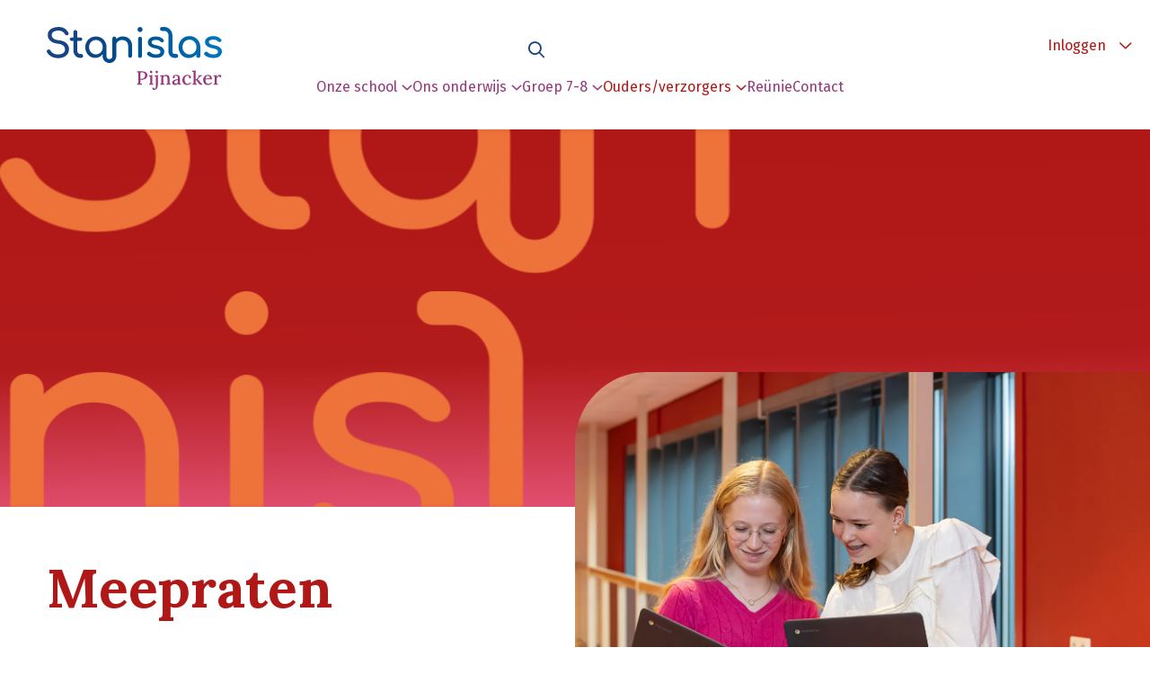

--- FILE ---
content_type: text/html; charset=UTF-8
request_url: https://www.stanislaspijnacker.nl/ouders-verzorgers/meepraten
body_size: 7629
content:

<!DOCTYPE html>
<html lang="NL">
<head>
    <title>Meepraten | Stanislas Pijnacker</title>
    <base href="https://www.stanislaspijnacker.nl/"/>

    <link rel="shortcut icon" href="https://www.stanislaspijnacker.nl/bestanden/favicon.ico" />
<link rel="apple-touch-icon" sizes="96x96" href="https://www.stanislaspijnacker.nl/lcms2/RESIZE/w96-h96/bestanden/Path_49.png" />
<link rel="apple-touch-icon" sizes="180x180" href="https://www.stanislaspijnacker.nl/lcms2/RESIZE/w180-h180/bestanden/Path_49.png" />
<link rel="apple-touch-icon" sizes="192x192" href="https://www.stanislaspijnacker.nl/lcms2/RESIZE/w192-h192/bestanden/Path_49.png" />
<link rel="icon" sizes="16x16" type="image/png" href="https://www.stanislaspijnacker.nl/lcms2/RESIZE/w16-h16/bestanden/Path_49.png" />
<link rel="icon" sizes="32x32" type="image/png" href="https://www.stanislaspijnacker.nl/lcms2/RESIZE/w32-h32/bestanden/Path_49.png" />
<link rel="icon" sizes="96x96" type="image/png" href="https://www.stanislaspijnacker.nl/lcms2/RESIZE/w96-h96/bestanden/Path_49.png" />
<link rel="icon" sizes="128x128" type="image/png" href="https://www.stanislaspijnacker.nl/lcms2/RESIZE/w128-h128/bestanden/Path_49.png" />
<link rel="icon" sizes="196x196" type="image/png" href="https://www.stanislaspijnacker.nl/lcms2/RESIZE/w196-h196/bestanden/Path_49.png" />
<meta name="application-name" content="Stanislas Pijnacker" />
<meta name="msapplication-TileColor" content="#ffffff" />
<meta name="msapplication-TileImage" content="https://www.stanislaspijnacker.nl/lcms2/RESIZE/w144-h144/bestanden/Path_49.png" />
<meta name="msapplication-square70x70logo" content="https://www.stanislaspijnacker.nl/lcms2/RESIZE/w70-h70/bestanden/Path_49.png" />
<meta name="msapplication-square150x150logo" content="https://www.stanislaspijnacker.nl/lcms2/RESIZE/w150-h150/bestanden/Path_49.png" />
<meta name="msapplication-wide310x150logo" content="https://www.stanislaspijnacker.nl/lcms2/RESIZE/w310-h150-c150x310/bestanden/Path_49.png" />
<meta name="msapplication-square310x310logo" content="https://www.stanislaspijnacker.nl/lcms2/RESIZE/w310-h310/bestanden/Path_49.png" />

    <script async src="https://code.jquery.com/jquery-3.5.1.min.js" integrity="sha256-9/aliU8dGd2tb6OSsuzixeV4y/faTqgFtohetphbbj0=" crossorigin="anonymous"></script>
    <script>document.querySelector("script[src*='/jquery-']").addEventListener('error', function(){let backup=document.createElement('script');backup.src='templates/main/stanislaspijnacker/js/jquery-3.5.1.min.js';document.getElementsByTagName('head')[0].appendChild(backup)})</script>

    
        <script type="application/javascript">
        var pluginJs = {}
        // Load normal scripts
        function loadScripts() {loadScript("bestanden/cache/client/files/js.e4a1f35dbeed712d0b77a26d04f28988.js");loadScript("bestanden/cache/client/files/js.d8ac4ae2a498041cf4248603a24504ec.js");loadScript("bestanden/cache/client/files/js.3eab5bf3ce8431ea613306c8ffe699f5.js");loadScript("bestanden/cache/client/files/js.ab1a5c3c54da46733ab5382be9e49c26.js");loadScript("bestanden/cache/client/files/js.f249ce5ad5a5327fcd1a3d49020b7c5f.js");loadScript("bestanden/cache/client/files/js.41d51eaf894c1bc670dc7364fa8677f4.js");loadScript("bestanden/cache/client/files/js.bf12cfedbe6cc18f479d126576cc7e6e.js");}    
        var loadedPlugins=[];function loadPlugin(pluginName){if((pluginName in loadedPlugins)){return loadedPlugins[pluginName]}
var promises=[];if((pluginName in pluginJs)){var script;pluginJs[pluginName].forEach(function(plugin){var dfd=$.Deferred();promises.push(dfd);script=document.createElement('script');script.src=plugin.path;script.onload=dfd.resolve;script.onerror=dfd.reject;document.body.appendChild(script)})}
if((pluginName in pluginCss)){var link;pluginCss[pluginName].forEach(function(plugin){var dfd=$.Deferred();promises.push(dfd);link=document.createElement('link');link.rel='stylesheet';link.type='text/css';link.media=plugin.media;link.href=plugin.path;link.onload=dfd.resolve;link.onerror=dfd.reject;document.head.appendChild(link)})}
loadedPlugins[pluginName]=$.when.apply($,promises);return loadedPlugins[pluginName]}
function loadScript(url){var script=document.createElement('script');script.async=!1;script.defer=!0;script.src=url;script.type="text/javascript";document.body.appendChild(script)}
document.addEventListener("DOMContentLoaded",function(){if(window.jQuery){loadScripts()}else{var jQSel="script[src*='/jquery-']";var firstTry=document.querySelector(jQSel);firstTry.onload=loadScripts;firstTry.onerror=function(){var secondTry=document.querySelectorAll(jQSel)[1];secondTry.onload=loadScripts}}
XMLHttpRequest.prototype._open=XMLHttpRequest.prototype.open;XMLHttpRequest.prototype.open=function(method,url,async,user,password){var isUrlRelative=url.indexOf('http://')===-1&&url.indexOf('https://')===-1;var ownWebsiteUrl=(document.querySelector('base')||{href:''}).href;var baseUrl=isUrlRelative===!0&&ownWebsiteUrl!==''?ownWebsiteUrl:undefined;var doAppend=baseUrl!==undefined||url.indexOf(ownWebsiteUrl)===1;if(doAppend===!0){var urlObject=new URL(url,baseUrl);if(urlObject.searchParams.has('lang')===!1||urlObject.searchParams.get('lang')===''){let language=document.documentElement.lang;urlObject.searchParams.append('lang',language)}
url=urlObject.toString()}
this._open(method,url,async,user,password)};window.onerror=function(message,source,lineno,colno,error){var xhttp=new XMLHttpRequest();xhttp.open("POST",window.location.href,!0);xhttp.setRequestHeader("Content-Type","application/x-www-form-urlencoded");var post="type=javascript&log_client_error=true&msg="+error+":"+lineno+":"+colno+".Source:"+source+".MSG:"+message;xhttp.send(post)};loadScript('lcms2/client/helpers.js')},{once:!0});document.addEventListener("click",function(event){var popupTriggerEl=event.target.closest('[data-lcms-popup]');if(popupTriggerEl===null){return}
let blockKey=popupTriggerEl.getAttribute('data-lcms-popup');let language=document.documentElement.lang;let apiUrl='lcms2/api/v1/';let lcmsMeta=document.querySelector('meta[name="lcms"]');if(lcmsMeta!==null&&lcmsMeta.hasAttribute('data-api-url')){apiUrl=lcmsMeta.getAttribute('data-api-url')}
let url=apiUrl+'getblockhtml?blockKey='+blockKey+'&lang='+language+'&includeAssets=true';let dataAttributes=Object.assign({},popupTriggerEl.dataset);delete dataAttributes.lcmsPopup;for(var dataKey in dataAttributes){url+='&'+dataKey+'='+encodeURIComponent(dataAttributes[dataKey])}
var instance=$.fancybox.open({type:'html',touch:!1,slideClass:"lcms-popup-slide",baseClass:"lcms-popup-base"});instance.showLoading();$.ajax(url).then(function(result){var filter=$.Deferred();if(result.ok===!0&&result.html!==''&&result.html!==undefined){filter.resolve(result.html)}else{filter.reject(result)}
return filter.promise()}).then(function(html){instance.setContent(instance.slides[instance.currIndex],'<div>'+html+'</div>')}).fail(function(result){instance.setContent(instance.slides[instance.currIndex],'De inhoud kon helaas niet geladen worden.');console.error(result)})})
        </script>
<link rel="preconnect" href="https://fonts.gstatic.com" crossorigin>
<link rel="preload" as="style" href="https://fonts.googleapis.com/css2?family=Lora:wght@400;700" />
<link rel="stylesheet" href="https://fonts.googleapis.com/css2?family=Lora:wght@400;700" media="print" onload="this.media='all'">
<link rel="preload" as="style" href="https://fonts.googleapis.com/css2?family=Fira+Sans:wght@400;700" />
<link rel="stylesheet" href="https://fonts.googleapis.com/css2?family=Fira+Sans:wght@400;700" media="print" onload="this.media='all'">

        <meta http-equiv="X-UA-Compatible" content="IE=edge" />
        
                    <meta name="viewport" content="width=device-width, initial-scale=1.0" />
        
        <meta http-equiv="Content-Type" content="text/html; charset=utf-8"/>
        <meta http-equiv="content-language" content="NL"/>
        <meta name="title" content="Meepraten"/>
        <meta name="description" content="-" lang="NL"/>
                            <meta name="theme-color" content="#ffffff" />
            <meta name="apple-mobile-web-app-status-bar" content="#ffffff" />
                         <meta name="rating" content="general"/>
        <meta name="copyright" content="Copyright 2026. Alle Rechten Voorbehouden."/>
        <meta name="author" content="Stanislas Pijnacker"/>
        <meta name="generator" content="LCMS V2"/>


                    <link rel="canonical" href="https://www.stanislaspijnacker.nl/ouders-verzorgers/meepraten"/>
        
        
                      <!-- Facebook, LinkedIn -->
            <meta property="og:type" content="website" />
            <meta property="og:title" content="Meepraten" />
                            <meta property="og:description" content="-" />
                        <meta property="og:url" content="https://www.stanislaspijnacker.nl/ouders-verzorgers/meepraten" />
                        <!-- Twitter -->
            <meta name="twitter:card" content="summary" />
            <meta name="twitter:title" content="Meepraten" />
                            <meta name="twitter:description" content="-" />
                        <meta name="twitter:site" content="https://www.stanislaspijnacker.nl/ouders-verzorgers/meepraten" />
            <link rel="preload" as="style" href="bestanden/cache/client/files/css.8034bfecec5a22405594d89508f337d2.css"  />
<link rel="stylesheet" href="bestanden/cache/client/files/css.8034bfecec5a22405594d89508f337d2.css" type="text/css" media="screen" >

<style>.header{padding: 30px 0px}@media (max-width: 991px){.header{padding: 15px 0px}}.header #header_top_2{display: flex;justify-content: end;align-items: end;flex-direction: column}.header #header_top_2 .search-field{--border-color: transparent}.header #header_top_2 .search-field:hover{--border-color: #e5e5e5}.header #header_top_2 .search-field button{color: #194282}.header #header_top_2 .search-field button:hover,.header #header_top_2 .search-field button:focus{background-color: #194282;color: #fff}@media (max-width: 991px){.header #header_top_2{align-items: center}}.header #header_top_2 .menu-general > ul > li.is-parent > ul{background-color: #194282}.header #header_top_2 .menu-general{--color: #95377a;--font-size: 16px;--font-weight: 400;--line-height: 24px;--text-transform: none;--padding: 5px 0;--spacing-between: 40px;--hover-background-color: transparent;--hover-color: #af1816;--mobile-color: #194282;--mobile-font-size: 14px;--mobile-font-weight: 400;--mobile-line-height: 21px;--mobile-padding: 12px 10px}.header #header_top_2 .menu-hamburger{display: none}.header #header_top_2 .menu-hamburger span{display: none}@media (max-width: 991px){.header #header_top_2 .menu-general{display: none}.header #header_top_2 .menu-hamburger{display: block;background: #fbb900;color: #95377a;width: 49px;height: 35px;text-align: center;border-radius: 23px;padding: 7px}.header #header_top_2 .menu-hamburger i{font-size: 22px;font-weight: bold}}/*# sourceMappingURL=https://www.stanislaspijnacker.nl/bestanden/cache/client/files/header.less.a3e023dda2649b8c827cccba00e3df74.map */.footer{background: linear-gradient(90deg, #194282 0%, #105598 62.45%, #0075be 100%);padding: 100px 0px;color: #fff;border-top-right-radius: 240px;position: relative;z-index: 1111}.footer .content-block img{margin-right: 15px}@media (max-width: 991px){.footer{border-top-right-radius: 180px}.footer .content-block{margin-bottom: 40px}}.footer h5{padding-top: 15px;color: #fff;font-weight: 400;font-size: 20px;font-family: 'Fira Sans', sans-serif;margin-bottom: 20px}.footer a{color: #fff}/*# sourceMappingURL=https://www.stanislaspijnacker.nl/bestanden/cache/client/files/footer.less.900a21d64bfcb6d677b2f82f8df0ee20.map */</style><script type="application/javascript">var pluginCss = {};</script><!-- Global site tag (gtag.js) -->
<script async src="https://www.googletagmanager.com/gtag/js?id=G-B2Z9VLMDCS"></script>
<script>
    window.dataLayer = window.dataLayer || [];
    function gtag(){dataLayer.push(arguments);}
    gtag('js', new Date());
    
    gtag('config', 'G-B2Z9VLMDCS', {"anonymize_ip":true});
    
</script><script>
    
    
</script>

</head>
<body class="rood">


<main class="page-wrapper">

    <!--sphider_noindex-->
<header>
    <div class="header">
        <div class="container"><div class="row"><div id="header_top_1" class="col-md-3 col-sm-3 col-xs-8"><div class="company-logo "><a href="https://www.stanislaspijnacker.nl" title="Stanislas Pijnacker"><img src="https://www.stanislaspijnacker.nl/bestanden/Stanislas_Pijnacker_.svg?1696932518=" class="img-responsive" alt="Stanislas Pijnacker" fetchpriority="high" style="max-height: 70px;" width="195" height="70" /></a></div></div><div id="header_top_2" class="col-md-8 col-sm-9 col-xs-4">
<div class="search-field  hidden-sm hidden-xs">

    <form action="zoekresultaten" method="get">
        <input type="text" name="zoekopdracht" value="" placeholder="">
        <button type="submit"><i class="far fa-search"></i></button>
    </form>

</div>
<nav class="menu-general">
    <ul class="list-group nav list-unstyled"><li class="eerste first isparent is-parent" ><a href="onze-school/dichtbij" title="Onze school">Onze school</a><ul><li class="eerste first" ><a href="onze-school/dichtbij" title="Dichtbij">Dichtbij</a></li><li ><a href="onze-school/organisatie" title="Organisatie">Organisatie</a></li><li ><a href="onze-school/werken-bij" title="Werken bij">Werken bij</a></li><li class="laatste last" ><a href="onze-school/verbouwing" title="Verbouwing">Verbouwing</a></li></ul></li><li class="isparent is-parent" ><a href="ons-onderwijs/onderwijsaanbod" title="Ons onderwijs">Ons onderwijs</a><ul><li class="eerste first" ><a href="ons-onderwijs/onderwijsaanbod" title="Onderwijsaanbod">Onderwijsaanbod</a></li><li ><a href="ons-onderwijs/stanislas-in-de-praktijk" title="Stanislas in de praktijk">Stanislas in de praktijk</a></li><li ><a href="ons-onderwijs/myflex" title="MyFlex">MyFlex</a></li><li ><a href="ons-onderwijs/profielen-in-de-bovenbouw" title="Profielen in de bovenbouw">Profielen in de bovenbouw</a></li><li ><a href="ons-onderwijs/extra-aanbod-" title="Extra aanbod ">Extra aanbod </a></li><li ><a href="ons-onderwijs/begeleiding-en-ondersteuning-" title="Begeleiding en ondersteuning ">Begeleiding en ondersteuning </a></li><li class="laatste last" ><a href="ons-onderwijs/rooster-en-lestijden" title="Rooster en lestijden">Rooster en lestijden</a></li></ul></li><li class="isparent is-parent" ><a href="groep-7-8/zit-je-in-groep-7-8" title="Groep 7-8">Groep 7-8</a><ul><li class="eerste first" ><a href="groep-7-8/zit-je-in-groep-7-8" title="Zit je in groep 7/8? ">Zit je in groep 7/8? </a></li><li ><a href="groep-7-8/extra-uitdaging-op-het-vwo" title="Extra uitdaging op het vwo">Extra uitdaging op het vwo</a></li><li ><a href="groep-7-8/bezoek-onze-school" title="Bezoek onze school">Bezoek onze school</a></li><li ><a href="groep-7-8/veelgestelde-vragen" title="Veelgestelde vragen">Veelgestelde vragen</a></li><li ><a href="groep-7-8/meld-je-aan" title="Meld je aan">Meld je aan</a></li><li ><a href="groep-7-8/naar-de-brugklas" title="Naar de brugklas">Naar de brugklas</a></li><li class="laatste last" ><a href="groep-7-8/informatie-en-filmpjes" title="Informatie en filmpjes">Informatie en filmpjes</a></li></ul></li><li class="isparent is-parent active actief is-active actiefparent active-parent" ><a href="ouders-verzorgers/oudercontact" title="Ouders/verzorgers">Ouders/verzorgers</a><ul><li class="eerste first" ><a href="ouders-verzorgers/oudercontact" title="Oudercontact">Oudercontact</a></li><li ><a href="ouders-verzorgers/agenda" title="Agenda">Agenda</a></li><li ><a href="ouders-verzorgers/schoolvakanties" title="Schoolvakanties">Schoolvakanties</a></li><li ><a href="ouders-verzorgers/ziekte-en-afwezigheid" title="Ziekte en afwezigheid">Ziekte en afwezigheid</a></li><li class="active actief is-active" ><a href="ouders-verzorgers/meepraten" title="Meepraten">Meepraten</a></li><li ><a href="ouders-verzorgers/schoolkosten-en-verzekeringen" title="Schoolkosten en verzekeringen">Schoolkosten en verzekeringen</a></li><li ><a href="ouders-verzorgers/instroom-klas-2-en-hoger" title="Instroom klas 2 en hoger">Instroom klas 2 en hoger</a></li><li class="laatste last" ><a href="ouders-verzorgers/documenten-en-downloads" title="Documenten en downloads">Documenten en downloads</a></li></ul></li><li ><a href="onze-school/reunie" title="Re&uuml;nie">Re&uuml;nie</a></li><li ><a href="contact" title="Contact">Contact</a></li><li class="laatste last isparent is-parent  hidden-md hidden-lg" ><a href="inloggen" title="Inloggen">Inloggen</a><ul><li class="eerste first" ><a href="https://login.microsoftonline.com/" target="1" title="office 365">office 365</a></li><li ><a href="https://accounts.magister.net/account/login?sessionId=83714f91371a46c29839c9211c6c09a9&amp;returnUrl=%2Fconnect%2Fauthorize%2Fcallback%3Fclient_id%3DM6-stanislas.magister.net%26redirect_uri%3Dhttps%253A%252F%252Fstanislas.magister.net%252Foidc%252Fredirect_callback.html%26response_type%3Did_token%2520token%26scope%3Dopenid%2520profile%2520opp.read%2520opp.manage%2520attendance.overview%2520attendance.administration%2520calendar.ical.user%2520calendar.to-do.user%2520grades.read%2520grades.manage%2520oso.administration%2520registration.admin%26state%3De09efa3ebf3a431ba472b79d14507d94%26nonce%3D24fb8f358ed64afb95cfab2712b5b2c9%26acr_values%3Dtenant%253Astanislas.magister.net%26X-Correlation-ID%3Dwxgmvaj138uz" target="1" title="magister">magister</a></li><li class="laatste last" ><a href="https://www.stanislascollege.nl/het-stanislascollege/software/" target="1" title="software">software</a></li></ul></li></ul></nav>
<div id="" class="overlay-block js-overlay-template" style="display: none;">
    <div class="overlay-block__top">
        <div class="container">
            <div class="row helper-no-gutters">
                <div class="col-xs-4">
                    <div class="overlay-block__left js-overlay-back hidden" onclick="">
                        <i class="far fa-arrow-left"></i>
                        <span>terug</span>
                    </div>
                </div>
                <div class="col-xs-4">
                    <div class="overlay-block__center js-overlay-title">
                        Overlay
                    </div>
                </div>
                <div class="col-xs-4">
                    <div class="overlay-block__right js-overlay-close" onclick="">
                        <span>Sluiten</span>
                        <i class="far fa-times"></i>
                    </div>
                </div>
            </div>
        </div>
    </div>
    <div class="overlay-block__bottom js-overlay-content">

    </div>
</div>
<div class="menu-hamburger js-hamburger">
    <span>menu</span>
    <i class="far fa-bars"></i>
</div>
</div><div id="header_top_3" class="col-md-1 col-sm-9 col-xs-4">
<div class="menu-vertical  hidden-sm hidden-xs">
    <div class="menu-wrapper">

        <h4>Inloggen</h4>

        <nav class="menu-wrapper__inner">
            <ul class="list-group nav list-unstyled"><li class="eerste first" ><a href="https://login.microsoftonline.com/" target="1" title="office 365">office 365</a></li><li ><a href="https://accounts.magister.net/account/login?sessionId=83714f91371a46c29839c9211c6c09a9&amp;returnUrl=%2Fconnect%2Fauthorize%2Fcallback%3Fclient_id%3DM6-stanislas.magister.net%26redirect_uri%3Dhttps%253A%252F%252Fstanislas.magister.net%252Foidc%252Fredirect_callback.html%26response_type%3Did_token%2520token%26scope%3Dopenid%2520profile%2520opp.read%2520opp.manage%2520attendance.overview%2520attendance.administration%2520calendar.ical.user%2520calendar.to-do.user%2520grades.read%2520grades.manage%2520oso.administration%2520registration.admin%26state%3De09efa3ebf3a431ba472b79d14507d94%26nonce%3D24fb8f358ed64afb95cfab2712b5b2c9%26acr_values%3Dtenant%253Astanislas.magister.net%26X-Correlation-ID%3Dwxgmvaj138uz" target="1" title="magister">magister</a></li><li class="laatste last" ><a href="https://www.stanislascollege.nl/het-stanislascollege/software/" target="1" title="software">software</a></li></ul>        </nav>
    </div>
</div>
</div></div></div>    </div>
    <div class="js-header-overlay hidden-lg hidden-md">
        
<nav class="menu-general">
    <ul class="list-group nav list-unstyled"><li class="eerste first isparent is-parent" ><a href="onze-school/dichtbij" title="Onze school">Onze school</a><ul><li class="eerste first" ><a href="onze-school/dichtbij" title="Dichtbij">Dichtbij</a></li><li ><a href="onze-school/organisatie" title="Organisatie">Organisatie</a></li><li ><a href="onze-school/werken-bij" title="Werken bij">Werken bij</a></li><li class="laatste last" ><a href="onze-school/verbouwing" title="Verbouwing">Verbouwing</a></li></ul></li><li class="isparent is-parent" ><a href="ons-onderwijs/onderwijsaanbod" title="Ons onderwijs">Ons onderwijs</a><ul><li class="eerste first" ><a href="ons-onderwijs/onderwijsaanbod" title="Onderwijsaanbod">Onderwijsaanbod</a></li><li ><a href="ons-onderwijs/stanislas-in-de-praktijk" title="Stanislas in de praktijk">Stanislas in de praktijk</a></li><li ><a href="ons-onderwijs/myflex" title="MyFlex">MyFlex</a></li><li ><a href="ons-onderwijs/profielen-in-de-bovenbouw" title="Profielen in de bovenbouw">Profielen in de bovenbouw</a></li><li ><a href="ons-onderwijs/extra-aanbod-" title="Extra aanbod ">Extra aanbod </a></li><li ><a href="ons-onderwijs/begeleiding-en-ondersteuning-" title="Begeleiding en ondersteuning ">Begeleiding en ondersteuning </a></li><li class="laatste last" ><a href="ons-onderwijs/rooster-en-lestijden" title="Rooster en lestijden">Rooster en lestijden</a></li></ul></li><li class="isparent is-parent" ><a href="groep-7-8/zit-je-in-groep-7-8" title="Groep 7-8">Groep 7-8</a><ul><li class="eerste first" ><a href="groep-7-8/zit-je-in-groep-7-8" title="Zit je in groep 7/8? ">Zit je in groep 7/8? </a></li><li ><a href="groep-7-8/extra-uitdaging-op-het-vwo" title="Extra uitdaging op het vwo">Extra uitdaging op het vwo</a></li><li ><a href="groep-7-8/bezoek-onze-school" title="Bezoek onze school">Bezoek onze school</a></li><li ><a href="groep-7-8/veelgestelde-vragen" title="Veelgestelde vragen">Veelgestelde vragen</a></li><li ><a href="groep-7-8/meld-je-aan" title="Meld je aan">Meld je aan</a></li><li ><a href="groep-7-8/naar-de-brugklas" title="Naar de brugklas">Naar de brugklas</a></li><li class="laatste last" ><a href="groep-7-8/informatie-en-filmpjes" title="Informatie en filmpjes">Informatie en filmpjes</a></li></ul></li><li class="isparent is-parent active actief is-active actiefparent active-parent" ><a href="ouders-verzorgers/oudercontact" title="Ouders/verzorgers">Ouders/verzorgers</a><ul><li class="eerste first" ><a href="ouders-verzorgers/oudercontact" title="Oudercontact">Oudercontact</a></li><li ><a href="ouders-verzorgers/agenda" title="Agenda">Agenda</a></li><li ><a href="ouders-verzorgers/schoolvakanties" title="Schoolvakanties">Schoolvakanties</a></li><li ><a href="ouders-verzorgers/ziekte-en-afwezigheid" title="Ziekte en afwezigheid">Ziekte en afwezigheid</a></li><li class="active actief is-active" ><a href="ouders-verzorgers/meepraten" title="Meepraten">Meepraten</a></li><li ><a href="ouders-verzorgers/schoolkosten-en-verzekeringen" title="Schoolkosten en verzekeringen">Schoolkosten en verzekeringen</a></li><li ><a href="ouders-verzorgers/instroom-klas-2-en-hoger" title="Instroom klas 2 en hoger">Instroom klas 2 en hoger</a></li><li class="laatste last" ><a href="ouders-verzorgers/documenten-en-downloads" title="Documenten en downloads">Documenten en downloads</a></li></ul></li><li ><a href="onze-school/reunie" title="Re&uuml;nie">Re&uuml;nie</a></li><li ><a href="contact" title="Contact">Contact</a></li><li class="laatste last isparent is-parent  hidden-md hidden-lg" ><a href="inloggen" title="Inloggen">Inloggen</a><ul><li class="eerste first" ><a href="https://login.microsoftonline.com/" target="1" title="office 365">office 365</a></li><li ><a href="https://accounts.magister.net/account/login?sessionId=83714f91371a46c29839c9211c6c09a9&amp;returnUrl=%2Fconnect%2Fauthorize%2Fcallback%3Fclient_id%3DM6-stanislas.magister.net%26redirect_uri%3Dhttps%253A%252F%252Fstanislas.magister.net%252Foidc%252Fredirect_callback.html%26response_type%3Did_token%2520token%26scope%3Dopenid%2520profile%2520opp.read%2520opp.manage%2520attendance.overview%2520attendance.administration%2520calendar.ical.user%2520calendar.to-do.user%2520grades.read%2520grades.manage%2520oso.administration%2520registration.admin%26state%3De09efa3ebf3a431ba472b79d14507d94%26nonce%3D24fb8f358ed64afb95cfab2712b5b2c9%26acr_values%3Dtenant%253Astanislas.magister.net%26X-Correlation-ID%3Dwxgmvaj138uz" target="1" title="magister">magister</a></li><li class="laatste last" ><a href="https://www.stanislascollege.nl/het-stanislascollege/software/" target="1" title="software">software</a></li></ul></li></ul></nav>    </div>
</header>


<!--/sphider_noindex-->
    <section class="main-section">
		<div class="main-overlay"></div>
        <div class="segment segment--full-width">
    <div class="container-fluid  helper-no-gutters"><div class="row  helper-no-gutters"><div class="col-xs-12"><section>
    <div id="" class="image-block banner">
        <figure class="banner__image">

            <img src="img/rood.png" class="img-responsive" alt="">


        </figure>
    </div>

    </section></div></div></div></div><div class="segment segment--full-width">
    <div class="segment-inner padding-bottom-100" ><div class="container-fluid  helper-no-gutters"><div class="row  helper-no-gutters"><div class="col-xs-12"><section>
    <div class="content-block content-block--half-filled image-right">
        <div class="half"></div>
        <div class="half half-image" style="height: 1200px; background-image: url(https://www.stanislaspijnacker.nl/lcms2/RESIZE/w1920-h1080/bestanden/afbeeldingen/149/SvdV20230921-544.jpg?1698240995=)"></div>
        <div class="container">
            <div class="row">
                <div class="col-xs-12 col-md-6">
                    <div class="content-block__content">
                        <h1>Meepraten</h1>

<p><span class="intro-text">Wij vinden het belangrijk dat naast collega&#39;s ook andere belanghebbenden meepraten over het beleid en beslissingen van onze school. Onze school heeft een medezeggenschapsraad, een klankbordgroep ouders en een leerlingenraad.</span></p>
                    </div>
                </div>
            </div>
        </div>
    </div>

    </section></div></div></div></div></div><div class="segment segment--default">
    <div class="segment-inner padding-bottom-50" ><div class="container"><div class="row"><div class="col-md-8 col-md-offset-2 col-sm-8 col-sm-offset-2 col-xs-12"><section>

<div id="" class="content-block content-block--default ">
    <h2>Medezeggenschapsraad</h2>

<p>Stanislas Pijnacker heeft een medezeggenschapsraad waar collega&rsquo;s, ouders/verzorgers en leerlingen deel van kunnen uitmaken. Afgevaardigden van de medezeggenschapsraden van de zes scholen van het Stanislascollege vormen samen de regioraad (RR). Hierin praten ouders/verzorgers en medewerkers van de school formeel mee over het beleid van de scholengemeenschap.<br />
Contact met de medezeggenschapsraad: <a href="mailto:boha@stanislaspijnacker.nl">boha@stanislaspijnacker.nl</a>.</p>

<h2>Klankbordgroepen ouders</h2>

<p class="p2">Iedere afdeling van Stanislas Pijnacker heeft een eigen klankbordgroep. Deze bestaat uit enthousiaste ouders/verzorgers die feedback geven op ons beleid.<span>&nbsp;</span>Deze klankbordfunctie stelt ouders/verzorgers in staat te reageren op (en mee te denken over) de kwaliteit van onderwijs en begeleiding op onze school. Tegelijkertijd speelt de klankbordgroep een voorname rol in het verbinden van ouders/verzorgers onderling. Denk hierbij bijvoorbeeld aan thema&rsquo;s die ouders/verzorgers allen raken, zoals thema&rsquo;s rond opvoeding, pubertijd en school. Tot slot speelt de klankbordgroep speelt een belangrijke rol als informatiebron voor de oudergeleding van de medezeggenschapsraad.<br />
De klankbordgroep komt elk schooljaar tweemaal bij elkaar onder begeleiding van de betreffende afdelingsleider. Behalve inspirerend, zijn deze bijeenkomsten ook gezellig. Alles wat in de klankbordgroep besproken wordt, komt aan de orde in de schoolleiding. De laatste bijeenkomst is een gezamenlijke bijeenkomst van de vier klankbordgroepen.</p>

<h2>Leerlingenraad</h2>

<p>Omdat wij het belangrijk vinden om naar de leerlingen te luisteren, is er een actieve leerlingenraad, die alle leerlingen van Stanislas Pijnacker vertegenwoordigt. De leerlingenraad denkt mee over het beleid op school en luistert naar alle leerlingen. Regelmatig is er overleg met de schoolleiding. Afgevaardigden van de leerlingenraad nemen deel aan de medezeggenschapsraad.<br />
Contact met de leerlingenraad:<a href="mailto:leerlingenraadscp@gmail.com"> leerlingenraadscp@gmail.com</a></p>
</div></section></div></div></div></div></div>    </section>

    <!--sphider_noindex-->
<footer>
    <div class="footer">
        <div class="container"><div class="row"><div id="footer_top_1" class="col-md-4 col-sm-6 col-xs-12">


    <div id="" class="image-block image-block--default ">
        <figure class="image-block__image">

            
                <img src="https://www.stanislaspijnacker.nl/lcms2/RESIZE/w280/bestanden/afbeeldingen/4/Stanislas_Pijnacker_.png?1698756203=" class="img-responsive" alt="Stanislas Pijnacker" width="280" height="101" sizes="(min-width: 768px) 280px, 345px" loading="lazy" />
                
                
        </figure>
    </div>

    </div><div id="footer_top_2" class="col-md-3 col-sm-6 col-xs-12">

<div id="" class="content-block content-block--default ">
    <h5>Het Stanislascollege</h5>

<p><a href="https://www.stanislaspijnacker.nl/onze-school/organisatie" target="_self">Over Stanislascollege</a></p>
</div></div><div class="clearfix visible-sm"></div><div id="footer_top_3" class="col-md-2 col-sm-6 col-xs-12">

<div id="" class="content-block content-block--default ">
    <h5>Direct naar</h5>

<p><a href="https://www.stanislaspijnacker.nl/groep-7-8/zit-je-in-groep-7-8">Groep 7 -8</a><br />
<a href="https://www.stanislaspijnacker.nl/groep-7-8/bezoek-onze-school">Open dagen</a><br />
<a href="https://www.stanislaspijnacker.nl/contact">Contact</a></p>
</div></div><div id="footer_top_4" class="col-md-2 col-sm-6 col-xs-12">

<div id="" class="content-block content-block--default ">
    <h5>Contact
</h5>
<p>Sportlaan 3a 
  <br />
  2641 AZ  Pijnacker
</p>
<p><a href="tel:(015)7506030" title="Bel Stanislas Pijnacker"> (015) 750 60 30</a>
  <br />
  <a href="mailto:info@stanislaspijnacker.nl" title="Mail Stanislas Pijnacker">info@stanislaspijnacker.nl</a>
  <br />
  <br />
  <a href="https://www.instagram.com/stanislas.pijnacker" target="_blank"><img alt="" class="img-responsive" src="https://www.stanislaspijnacker.nl/bestanden/Icon_awesome-instagr.png" style="width: 39px; height: 39px;" /></a><a href="https://www.facebook.com/Stanislaspijnacker?locale=nl_NL" target="_blank"><img alt="" class="img-responsive" src="https://www.stanislaspijnacker.nl/bestanden/Icon_awesome-faceboo.png" style="width: 39px; height: 39px;" /></a>
</p>
</div></div></div><div class="row"><div id="footer_bottom_1" class="col-xs-12">

<div id="" class="content-block content-block--default ">
    <div class="inspectLayerContent block inspectRow">
<div class="content">&copy; 2026 STANISLASCOLLEGE. - <a href="https://www.Nieuweschoolwebsite.nl" target="_blank">Gemaakt door Nieuweschoolwebsite.nl</a></div>
</div>
</div></div></div></div>        <div class="footer-creator">
            <div class="container">
                <div class="row">
                    <div class="col-xs-12">
                                            </div>
                </div>
            </div>
        </div>
    </div>
</footer><!--/sphider_noindex-->
</main>

<script type="application/ld+json">{"@context":"https:\/\/schema.org","@type":"Organization","name":"Stanislas Pijnacker","address":{"@type":"PostalAddress","streetAddress":"Sportlaan 3a ","addressLocality":"Pijnacker","addressRegion":"Zuid-Holland","postalCode":"2641 AZ "},"url":"https:\/\/www.stanislaspijnacker.nl","telephone":" (015) 750 60 30","logo":"https:\/\/www.stanislaspijnacker.nl\/bestanden\/Stanislas_Pijnacker_.svg"}</script></body>
</html>

--- FILE ---
content_type: image/svg+xml
request_url: https://www.stanislaspijnacker.nl/bestanden/Stanislas_Pijnacker_.svg?1696932518=
body_size: 19911
content:
<svg xmlns="http://www.w3.org/2000/svg" width="288.533" height="103.533" viewBox="155.983 46 288.533 103.533"><g data-name="Stanislas_Pijnacker_kleur"><g data-name="Group 27"><path d="M430.92 141.016h7.043v-1.665c-.295.02-.617.037-.973.048-.357.01-.703.027-1.039.048.062-.398.1-.792.11-1.18.01-.386.017-.77.017-1.147v-6.884a8.201 8.201 0 0 1 1.083-1.635 5.804 5.804 0 0 1 1.398-1.21c.504-.304 1.007-.455 1.508-.455-.02.545.13.973.456 1.288.325.315.705.483 1.148.504.442 0 .791-.1 1.052-.298.263-.199.452-.435.565-.706.113-.27.171-.514.171-.723 0-.775-.236-1.337-.706-1.683-.473-.346-1.031-.517-1.682-.517-.672 0-1.316.147-1.933.439a7.142 7.142 0 0 0-1.713 1.147 8.71 8.71 0 0 0-1.381 1.587 236.04 236.04 0 0 0-.062-1.761c-.02-.525-.051-.932-.096-1.227h-1.13c-.21.209-.546.408-1.008.596-.463.189-1.13.285-2.012.285h-1.069v1.665c.336-.02.703-.034 1.1-.048.398-.01.775-.027 1.131-.048-.062.377-.1.76-.11 1.148-.01.387-.013.75-.013 1.086v6.538c0 .693-.028 1.3-.08 1.823-.05.525-.205.933-.455 1.227-.25.295-.692.439-1.32.439v1.32Zm-12.054-13.628c.712-.702 1.624-1.052 2.734-1.052.713 0 1.299.189 1.762.565.459.377.801.885 1.02 1.525.22.638.33 1.357.33 2.152h-7.262c.23-1.425.703-2.487 1.416-3.19m4.794 13.8a8.368 8.368 0 0 0 2.498-1.131c.819-.535 1.542-1.275 2.169-2.217l-.973-.85a5.825 5.825 0 0 1-1.464 1.353 7.27 7.27 0 0 1-1.823.864 6.119 6.119 0 0 1-1.809.298c-1.175 0-2.128-.305-2.861-.912-.734-.606-1.265-1.466-1.587-2.576-.325-1.11-.486-2.379-.486-3.804l10.814-.189c0-1.298-.178-2.405-.534-3.317-.357-.911-.843-1.655-1.463-2.234-.617-.576-1.32-1-2.104-1.271a7.622 7.622 0 0 0-2.499-.408c-1.572 0-2.953.394-4.15 1.179a8.082 8.082 0 0 0-2.782 3.098 8.835 8.835 0 0 0-.99 4.118c0 1.697.336 3.17 1.007 4.418.672 1.247 1.587 2.21 2.752 2.892 1.162.682 2.478 1.02 3.944 1.02.713-.003 1.49-.112 2.34-.332m-20.597-.17v-1.666c-.295.02-.617.037-.974.048-.356.01-.702.027-1.038.048.062-.398.1-.792.11-1.18.01-.386.017-.77.017-1.147v-3.584l1.1-.062c.25.27.552.651.898 1.13.346.484.726 1.022 1.148 1.622.421.6.88 1.23 1.384 1.901a30.302 30.302 0 0 0 1.683 2.043c.514.565 1.072.85 1.682.85h3.112v-1.32c-.336 0-.686-.126-1.052-.377a6.304 6.304 0 0 1-1.052-.911 11.167 11.167 0 0 1-.864-1.021c-.24-.326-.415-.549-.517-.675l-2.2-2.83a10.182 10.182 0 0 0-.943-1.087 3.827 3.827 0 0 0-1.038-.706l2.327-2.45a17.19 17.19 0 0 1 1.226-1.227 9.191 9.191 0 0 1 1.621-1.179 5.1 5.1 0 0 1 1.998-.644v-1.288h-6.192v1.634l1.98-.061c-.25.188-.503.407-.753.66l-.881.882-3.3 3.553h-1.35v-14.68h-1.196c-.127.147-.346.284-.661.408-.316.127-.75.236-1.306.329-.555.096-1.295.14-2.217.14v1.666c.315-.021.672-.038 1.07-.048.397-.01.774-.028 1.13-.048-.041.421-.069.812-.079 1.178-.01.367-.017.73-.017 1.087l-.03 14.21c0 .693-.028 1.3-.08 1.823-.051.525-.198.932-.438 1.227-.24.295-.675.439-1.306.439v1.319h6.998Zm-13.622.153c.806-.23 1.604-.616 2.389-1.161.785-.545 1.484-1.289 2.09-2.231l-1.007-.88c-.545.753-1.258 1.377-2.139 1.87-.88.494-1.792.74-2.734.74-1.049-.02-1.95-.335-2.704-.942-.754-.606-1.326-1.425-1.713-2.453-.387-1.025-.583-2.19-.583-3.489 0-2.032.435-3.588 1.306-4.667.87-1.08 1.943-1.628 3.221-1.652.27 0 .607.031 1.007.096.398.062.785.199 1.166.408.376.209.647.535.819.973a1.534 1.534 0 0 0-.347.644c-.061.24-.096.456-.096.645 0 .335.127.695.377 1.086.25.387.682.572 1.289.552.545 0 .963-.189 1.257-.566.292-.377.439-.819.439-1.32 0-.712-.236-1.37-.706-1.98-.473-.606-1.148-1.1-2.028-1.477-.881-.377-1.94-.565-3.177-.565-1.217 0-2.32.236-3.317.706a8.005 8.005 0 0 0-2.577 1.932 9.023 9.023 0 0 0-1.683 2.783 9.015 9.015 0 0 0-.596 3.252c0 1.696.35 3.142 1.052 4.338.703 1.196 1.642 2.111 2.814 2.752 1.172.637 2.463.96 3.865.96a8.613 8.613 0 0 0 2.316-.354m-17.418-6.017c-.01.514-.017.864-.017 1.052v.771c0 .24.01.476.031.706a7.19 7.19 0 0 1-1.665 1.179c-.566.28-1.217.425-1.95.425-.586 0-1.093-.168-1.525-.504-.428-.336-.665-.86-.706-1.573 0-.648.171-1.206.518-1.665.346-.46.801-.84 1.367-1.131a7.495 7.495 0 0 1 1.902-.661c.702-.148 1.387-.24 2.06-.285 0 .61-.004 1.172-.015 1.686m5.295 5.863v-1.665c-.336 0-.693.01-1.07.03l-1.1.062c.042-.438.073-.86.093-1.257.02-.398.03-.754.03-1.07 0-.774.004-1.507.018-2.2.01-.692.017-1.384.017-2.076v-2.17c0-2.031-.445-3.518-1.336-4.464-.891-.942-2.238-1.415-4.04-1.415-1.196 0-2.276.168-3.239.503-.963.336-1.723.799-2.278 1.385-.556.586-.833 1.257-.833 2.011 0 .46.13.864.394 1.21.26.346.644.517 1.148.517.606.02 1.038-.15 1.288-.517s.377-.696.377-.99c0-.189-.027-.395-.078-.614a1.2 1.2 0 0 0-.33-.582 2.518 2.518 0 0 1 1.258-1.087 3.943 3.943 0 0 1 1.635-.298c.819 0 1.418.185 1.809.552.387.367.644.84.771 1.415.127.576.189 1.2.189 1.871v1.854c-1.05 0-2.118.11-3.208.329-1.09.22-2.097.555-3.019 1.007-.922.453-1.665 1.032-2.234 1.745-.565.712-.85 1.552-.85 2.515 0 1.11.38 2.039 1.148 2.782.764.744 1.902 1.117 3.41 1.117.88 0 1.73-.185 2.546-.551.815-.367 1.583-.905 2.296-1.618.04.271.072.535.092.785.02.25.052.545.096.88h5Zm-27.39 0v-1.665c-.295.02-.614.037-.96.048-.346.01-.685.027-1.02.048a21.673 21.673 0 0 0 .127-2.327l-.001-7.134v-1.416c.439-.48.984-.89 1.635-1.226a4.262 4.262 0 0 1 1.98-.504c1.131-.02 1.953.387 2.468 1.227.514.84.78 2.086.801 3.742v4.4c0 .692-.027 1.298-.078 1.822-.052.525-.206.933-.456 1.227-.25.295-.692.439-1.32.439v1.32h7.012v-1.666c-.295.02-.614.037-.96.048-.346.01-.685.027-1.021.048a21.673 21.673 0 0 0 .127-2.327v-5.311c0-2.41-.415-4.181-1.24-5.312-.83-1.13-2.177-1.696-4.04-1.696-.546 0-1.118.089-1.714.267a9.243 9.243 0 0 0-3.221 1.714 50.51 50.51 0 0 1-.08-1.258c-.01-.168-.027-.346-.047-.535h-1.13c-.148.148-.36.285-.645.408-.285.127-.692.237-1.227.33-.534.095-1.271.14-2.217.14v1.665c.336-.02.696-.034 1.086-.048.388-.01.771-.027 1.148-.048-.061.377-.1.76-.11 1.148-.01.387-.017.75-.017 1.086l-.03 6.538c0 .693-.028 1.3-.08 1.824-.05.524-.205.932-.455 1.226-.25.295-.692.439-1.32.439v1.32h7.005Zm-11.353-19.539c.367-.408.552-.905.552-1.494 0-.586-.185-1.086-.552-1.494a1.766 1.766 0 0 0-1.367-.613c-.504 0-.953.205-1.35.613a2.058 2.058 0 0 0-.596 1.494c0 .586.188 1.086.565 1.494.377.408.836.613 1.384.613.542 0 .997-.202 1.364-.613m-2.642 27.16c.932-.596 1.672-1.525 2.217-2.782.545-1.258.816-2.862.816-4.811v-16.065h-1.162c-.147.147-.373.285-.675.408-.305.127-.74.236-1.306.329-.565.096-1.319.14-2.261.14v1.666c.336-.02.696-.035 1.086-.048.387-.01.771-.028 1.148-.048-.041.418-.075.812-.096 1.179-.02.366-.03.73-.03 1.086v14.43a10.8 10.8 0 0 1-.141 1.713c-.096.576-.27 1.052-.535 1.43-.264.376-.665.564-1.21.564-.25 0-.493-.05-.722-.157a.603.603 0 0 0 .03-.189v-.188c0-.356-.126-.703-.377-1.038-.25-.336-.637-.494-1.161-.473-.504.02-.891.205-1.165.551-.271.347-.408.727-.408 1.148 0 .525.226.994.675 1.416.452.418 1.158.627 2.121.627 1.172.01 2.224-.288 3.156-.888m-6.59-27.16c.367-.408.552-.905.552-1.494 0-.586-.185-1.086-.551-1.494a1.766 1.766 0 0 0-1.368-.613c-.503 0-.956.205-1.353.613a2.058 2.058 0 0 0-.597 1.494c0 .586.189 1.086.566 1.494.377.408.84.613 1.384.613.545 0 1-.202 1.368-.613m-4.702 19.54h7.011v-1.666c-.295.02-.613.037-.96.048-.345.01-.685.027-1.02.048.04-.398.072-.792.096-1.18.02-.386.03-.77.03-1.147v-12.134h-1.196c-.147.147-.373.284-.675.408-.305.127-.733.236-1.288.329-.555.096-1.306.14-2.248.14v1.666c.336-.021.702-.035 1.1-.048.397-.01.774-.028 1.13-.048a28.52 28.52 0 0 0-.095 1.178c-.02.367-.031.73-.031 1.087v6.507c0 .692-.027 1.299-.079 1.823-.051.524-.205.932-.456 1.227-.25.295-.692.438-1.319.438v1.323Zm-14.44-17.196c0-.754.041-1.374.127-1.854.082-.48.27-.85.565-1.1.295-.25.754-.377 1.384-.377.775 0 1.508.082 2.2.25a5.184 5.184 0 0 1 1.84.833c.535.387.953.922 1.258 1.604.305.682.456 1.525.456 2.529 0 1.15-.25 2.148-.754 2.984a4.91 4.91 0 0 1-2.104 1.916c-.901.438-1.94.661-3.111.661-.357 0-.665-.003-.93-.017-.263-.01-.571-.038-.928-.079v-7.35Zm-5.53 17.195h8.268v-1.761c-.27.02-.572.037-.895.048-.325.01-.654.027-.99.048-.336.02-.65.04-.942.061.04-.27.068-.634.079-1.082.01-.453.017-.96.017-1.525v-3.962c.27.021.538.031.802.031.26 0 .496-.01.705-.03 1.95 0 3.568-.23 4.856-.693 1.289-.459 2.31-1.062 3.064-1.81.754-.743 1.288-1.548 1.603-2.418.316-.87.46-1.714.439-2.53-.02-1.445-.404-2.645-1.148-3.597-.744-.953-1.802-1.666-3.173-2.139-1.374-.473-3.043-.706-5.013-.706a484.349 484.349 0 0 0-7.673.066v1.73c.336-.02.713-.041 1.13-.062.419-.02.806-.04 1.163-.061-.02.315-.042.685-.062 1.117-.02.428-.03.877-.03 1.336v13.077c0 .774-.042 1.415-.128 1.919-.082.503-.277.88-.582 1.13-.305.25-.802.398-1.494.439v1.374Z" fill="#96377a" fill-rule="evenodd" data-name="Path 41"/></g><g data-name="Group 29"><g data-name="Group 28"><path d="M255.02 47.371c-2.307-1.247-4.918-1.871-7.837-1.871-2.793 0-5.308.613-7.553 1.84a14.502 14.502 0 0 0-3.235 2.413v-.7c0-.973-.294-1.754-.887-2.347s-1.374-.887-2.348-.887c-.932 0-1.703.294-2.316.887-.613.593-.918 1.374-.918 2.348l.04 28.787v.09c0 2.68-2.179 4.855-4.913 4.855a4.815 4.815 0 0 1-4.811-4.811v-.624l.04-14.149c0-3.34-.77-6.342-2.316-9.008-1.545-2.666-3.625-4.77-6.25-6.312-2.621-1.546-5.586-2.317-8.882-2.317-3.297 0-6.271.771-8.916 2.317a17.129 17.129 0 0 0-6.282 6.312c-1.545 2.666-2.316 5.667-2.316 9.008 0 3.345.706 6.336 2.125 8.978 1.415 2.646 3.35 4.74 5.804 6.282 2.45 1.545 5.223 2.316 8.314 2.316 3.087 0 5.856-.77 8.31-2.316 1.517-.956 2.813-2.145 3.933-3.523l.041 3.033c0 6.175 5.024 11.198 11.26 11.198 6.203 0 11.278-5.044 11.278-11.246 0 0 .007-.405.007-.576V59.457c0-1.566.421-2.95 1.271-4.157.847-1.206 1.988-2.169 3.427-2.888 1.436-.72 3.046-1.08 4.821-1.08 1.947 0 3.67.37 5.171 1.11 1.501.74 2.697 1.872 3.585 3.396.887 1.522 1.333 3.489 1.333 5.901v15.609c0 .932.305 1.703.918 2.316.613.614 1.384.919 2.316.919.932 0 1.703-.305 2.317-.919.613-.613.918-1.384.918-2.316V61.743c0-3.513-.665-6.473-1.998-8.886-1.326-2.409-3.145-4.239-5.451-5.486Zm-42.416 21.89c-.974 1.799-2.307 3.214-4 4.252-1.692 1.039-3.615 1.556-5.773 1.556-2.115 0-4.03-.517-5.744-1.556-1.713-1.034-3.067-2.453-4.06-4.252-.994-1.8-1.49-3.817-1.49-6.062 0-2.286.496-4.325 1.49-6.12.993-1.8 2.347-3.214 4.06-4.253 1.714-1.035 3.626-1.555 5.744-1.555 2.158 0 4.08.517 5.774 1.555 1.692 1.039 3.022 2.454 3.995 4.253.973 1.799 1.46 3.838 1.46 6.12.003 2.245-.483 4.263-1.456 6.062Z" fill-rule="evenodd" fill="url(&quot;#a&quot;)" transform="translate(34.182 16.092)" data-name="Path 42"/></g><path d="M130.104 54.357h-2.155c-1.354 0-2.499-.572-3.427-1.713-.932-1.141-1.395-2.56-1.395-4.253v-15.67h5.394c.887 0 1.607-.254 2.159-.761a2.486 2.486 0 0 0 .825-1.902c0-.846-.274-1.521-.825-2.028-.552-.508-1.272-.761-2.16-.761h-5.393v-9.136c0-.928-.295-1.69-.887-2.285-.593-.593-1.354-.888-2.286-.888-.932 0-1.693.295-2.286.888-.592.592-.887 1.357-.887 2.285v9.136h-2.92c-.887 0-1.607.253-2.155.76-.552.508-.826 1.186-.826 2.033 0 .76.274 1.394.826 1.901.548.508 1.268.761 2.155.761h2.92v15.674c0 2.327.486 4.42 1.46 6.281.973 1.86 2.306 3.33 3.995 4.41 1.693 1.08 3.595 1.618 5.713 1.618h1.14c1.1 0 1.998-.295 2.697-.888.7-.59 1.046-1.353 1.046-2.285 0-.929-.264-1.693-.792-2.286-.531-.596-1.175-.891-1.936-.891Z" fill-rule="evenodd" fill="url(&quot;#b&quot;)" transform="translate(83.114 36.166)" data-name="Path 43"/><path d="M442.238 47.16c-.932 0-1.703.295-2.316.888-.614.592-.922 1.374-.922 2.347V78.63c0 .932.305 1.703.922 2.316.613.614 1.384.919 2.316.919.97 0 1.755-.309 2.348-.919.592-.613.887-1.384.887-2.316V50.395c0-.973-.295-1.755-.887-2.347-.593-.59-1.378-.888-2.348-.888Z" fill-rule="evenodd" fill="url(&quot;#c&quot;)" transform="translate(-132.568 15)" data-name="Path 44"/><path d="M660.827 46.231c-2.687-1.583-5.72-2.371-9.098-2.371-3.379 0-6.425.792-9.132 2.371-2.707 1.583-4.853 3.739-6.436 6.467-1.58 2.73-2.371 5.804-2.371 9.228 0 3.423.723 6.49 2.176 9.197 1.453 2.707 3.434 4.852 5.945 6.432 2.512 1.583 5.35 2.371 8.516 2.371 3.163 0 6-.788 8.512-2.371 1.555-.98 2.882-2.197 4.03-3.608v2.47c0 .953.315 1.744.942 2.372.627.627 1.419.942 2.371.942.953 0 1.744-.312 2.371-.942.628-.628.943-1.42.943-2.372V61.926c0-3.424-.792-6.497-2.372-9.228-1.576-2.728-3.71-4.884-6.397-6.467Zm.911 21.904c-.997 1.84-2.36 3.293-4.095 4.352-1.734 1.062-3.704 1.593-5.914 1.593-2.166 0-4.126-.53-5.88-1.593-1.755-1.062-3.143-2.512-4.16-4.352-1.018-1.844-1.529-3.91-1.529-6.206 0-2.34.507-4.427 1.529-6.27 1.017-1.84 2.402-3.294 4.16-4.356 1.754-1.062 3.714-1.594 5.88-1.594 2.21 0 4.18.532 5.914 1.594 1.73 1.062 3.098 2.512 4.095 4.355.997 1.844 1.494 3.93 1.494 6.271 0 2.296-.496 4.362-1.494 6.206Z" fill-rule="evenodd" fill="url(&quot;#d&quot;)" transform="translate(-260.61 17.17)" data-name="Path 45"/><path d="M571.008 44.393h-2.775a3.568 3.568 0 0 1-3.564-3.567V13.618C564.665 6.11 558.556 0 551.048 0h-3.65a3.238 3.238 0 1 0 0 6.477h3.65c3.937 0 7.138 3.2 7.138 7.137v27.209c0 5.537 4.506 10.043 10.043 10.043h2.776a3.238 3.238 0 0 0 3.238-3.238 3.232 3.232 0 0 0-3.235-3.235Z" fill-rule="evenodd" fill="url(&quot;#e&quot;)" transform="translate(-201.693 46)" data-name="Path 46"/><path d="M440.417 0c-1.144 0-2.128.415-2.95 1.237-.826.826-1.237 1.81-1.237 2.95 0 1.142.411 2.125 1.237 2.95.826.827 1.81 1.238 2.95 1.238 1.142 0 2.125-.415 2.95-1.237.827-.826 1.238-1.81 1.238-2.95 0-1.142-.411-2.129-1.237-2.951-.826-.822-1.81-1.237-2.95-1.237Z" fill-rule="evenodd" fill="url(&quot;#f&quot;)" transform="translate(-130.748 46)" data-name="Path 47"/><path d="M505.182 62.609c-1.84-.974-4.345-1.775-7.518-2.413-2.285-.462-4.02-.939-5.202-1.429-1.185-.486-1.977-1.038-2.378-1.651a3.69 3.69 0 0 1-.603-2.06c0-1.227.644-2.159 1.936-2.793 1.292-.634 2.865-.952 4.73-.952 1.606 0 3.025.188 4.248.568 1.227.38 2.368 1.08 3.427 2.094.634.593 1.415.973 2.347 1.141.932.172 1.734.02 2.413-.445.675-.507 1.035-1.131 1.08-1.871.04-.74-.234-1.446-.827-2.125-1.268-1.566-2.98-2.792-5.14-3.68-2.155-.888-4.633-1.333-7.422-1.333-2.159 0-4.232.35-6.22 1.049-1.987.699-3.618 1.76-4.89 3.18-1.267 1.418-1.901 3.204-1.901 5.362 0 2.454.963 4.527 2.885 6.22 1.922 1.693 5.024 2.96 9.297 3.807 3.3.593 5.572 1.357 6.819 2.286 1.247.932 1.85 2.028 1.81 3.3-.045 1.27-.71 2.306-1.999 3.108-1.291.805-3.162 1.206-5.616 1.206-1.946 0-3.711-.35-5.298-1.049-1.586-.699-2.738-1.45-3.457-2.251-.593-.634-1.302-1.004-2.125-1.11-.826-.107-1.662.181-2.505.856-.72.549-1.13 1.258-1.237 2.125-.106.867.158 1.638.795 2.316 1.395 1.395 3.352 2.55 5.867 3.458 2.515.908 5.256 1.364 8.217 1.364 3.005 0 5.51-.466 7.518-1.395s3.533-2.176 4.568-3.742c1.035-1.566 1.556-3.32 1.556-5.267 0-1.693-.401-3.183-1.206-4.472-.806-1.295-2.128-2.43-3.969-3.402Z" fill-rule="evenodd" fill="url(&quot;#g&quot;)" transform="translate(-160.71 15.986)" data-name="Path 48"/><path d="M32.437 26.602c-2.844-2.588-6.812-4.14-11.905-4.654-3.337-.343-5.894-.939-7.669-1.795-1.775-.857-2.995-1.871-3.66-3.05-.664-1.176-.993-2.406-.993-3.69 0-2.523 1.07-4.397 3.207-5.617 2.139-1.22 4.79-1.806 7.957-1.765 1.796 0 3.358.247 4.685.737 1.326.493 2.48 1.165 3.464 2.022.983.856 1.82 1.905 2.501 3.145.47.812 1.176 1.371 2.118 1.67.94.297 1.82.191 2.632-.323.726-.47 1.144-1.124 1.25-1.957.107-.832-.14-1.72-.736-2.662A19.77 19.77 0 0 0 31.5 4.105C30.045 2.82 28.345 1.816 26.4 1.09 24.456.363 22.177 0 19.569 0c-3.337 0-6.363.514-9.08 1.539C7.77 2.567 5.623 4.064 4.039 6.03c-1.583 1.967-2.374 4.362-2.374 7.186 0 3.852 1.518 7.083 4.557 9.69 3.037 2.612 7.21 4.171 12.515 4.685 4.064.428 6.983 1.539 8.759 3.338 1.775 1.795 2.662 3.83 2.662 6.096 0 1.795-.534 3.307-1.604 4.523-1.069 1.22-2.47 2.149-4.204 2.793-1.734.64-3.626.963-5.678.963-1.84 0-3.595-.278-5.264-.833-1.669-.555-3.09-1.285-4.266-2.183-1.179-.898-2.022-1.881-2.536-2.95-.384-.812-.952-1.422-1.7-1.83-.75-.408-1.507-.524-2.278-.353-1.07.216-1.83.706-2.279 1.477-.449.77-.46 1.604-.03 2.501.856 2.012 2.203 3.787 4.043 5.325 1.84 1.54 3.999 2.738 6.48 3.595 2.48.857 5.092 1.285 7.83 1.285 2.31 0 4.544-.301 6.706-.898 2.159-.6 4.084-1.507 5.777-2.727A13.922 13.922 0 0 0 35.2 43.19c1.004-1.795 1.508-3.913 1.508-6.353-.004-4.235-1.426-7.648-4.27-10.235Z" fill-rule="evenodd" fill="url(&quot;#h&quot;)" transform="translate(155.995 46)" data-name="Path 49"/><path d="M784.594 64.681c-.823-1.32-2.177-2.48-4.061-3.478-1.885-.997-4.451-1.82-7.7-2.47-2.34-.477-4.115-.964-5.329-1.464-1.213-.497-2.025-1.062-2.436-1.69a3.77 3.77 0 0 1-.617-2.11c0-1.258.658-2.21 1.98-2.861 1.32-.652 2.934-.977 4.843-.977 1.648 0 3.098.195 4.355.586 1.258.39 2.426 1.103 3.51 2.145.65.607 1.452.997 2.405 1.168.952.175 1.778.024 2.47-.455.693-.518 1.063-1.158 1.107-1.916.041-.757-.24-1.484-.843-2.176-1.302-1.603-3.056-2.858-5.267-3.77-2.21-.907-4.742-1.363-7.604-1.363-2.21 0-4.334.356-6.37 1.073-2.039.716-3.704 1.799-5.003 3.248-1.299 1.453-1.95 3.283-1.95 5.49 0 2.512.984 4.636 2.958 6.37 1.97 1.734 5.143 3.033 9.52 3.9 3.378.61 5.708 1.387 6.986 2.34 1.278.953 1.895 2.08 1.854 3.379-.044 1.299-.726 2.36-2.05 3.183-1.322.826-3.237 1.237-5.75 1.237-1.994 0-3.803-.356-5.424-1.072-1.624-.713-2.806-1.484-3.543-2.306-.606-.648-1.333-1.028-2.176-1.138-.843-.106-1.703.185-2.566.877-.737.565-1.159 1.289-1.268 2.18-.11.887.16 1.679.812 2.37 1.429 1.43 3.433 2.612 6.01 3.544 2.58.932 5.384 1.398 8.416 1.398 3.077 0 5.644-.476 7.7-1.429 2.056-.952 3.615-2.23 4.681-3.834 1.062-1.604 1.593-3.403 1.593-5.394-.01-1.734-.421-3.262-1.243-4.585Z" fill-rule="evenodd" fill="url(&quot;#i&quot;)" transform="translate(-341.336 17.176)" data-name="Path 50"/></g></g><defs><linearGradient x1="-.827" y1=".5" x2="2.876" y2=".5" id="a"><stop stop-color="#194383" offset="0"/><stop stop-color="#154585" offset=".193"/><stop stop-color="#004b8c" offset=".393"/><stop stop-color="#005697" offset=".596"/><stop stop-color="#0064a8" offset=".8"/><stop stop-color="#0075bf" offset="1"/></linearGradient><linearGradient x1="-1.743" y1=".5" x2="11.268" y2=".5" id="b"><stop stop-color="#194383" offset="0"/><stop stop-color="#154585" offset=".193"/><stop stop-color="#004b8c" offset=".393"/><stop stop-color="#005697" offset=".596"/><stop stop-color="#0064a8" offset=".8"/><stop stop-color="#0075bf" offset="1"/></linearGradient><linearGradient x1="-23.282" y1=".5" x2="20.843" y2=".5" id="c"><stop stop-color="#194383" offset="0"/><stop stop-color="#154585" offset=".193"/><stop stop-color="#004b8c" offset=".393"/><stop stop-color="#005697" offset=".596"/><stop stop-color="#0064a8" offset=".8"/><stop stop-color="#0075bf" offset="1"/></linearGradient><linearGradient x1="-6.073" y1=".5" x2="1.904" y2=".5" id="d"><stop stop-color="#194383" offset="0"/><stop stop-color="#154585" offset=".193"/><stop stop-color="#004b8c" offset=".393"/><stop stop-color="#005697" offset=".596"/><stop stop-color="#0064a8" offset=".8"/><stop stop-color="#0075bf" offset="1"/></linearGradient><linearGradient x1="-6.207" y1=".5" x2="3.287" y2=".5" id="e"><stop stop-color="#194383" offset="0"/><stop stop-color="#154585" offset=".193"/><stop stop-color="#004b8c" offset=".393"/><stop stop-color="#005697" offset=".596"/><stop stop-color="#0064a8" offset=".8"/><stop stop-color="#0075bf" offset="1"/></linearGradient><linearGradient x1="-17.881" y1=".5" x2="16.223" y2=".5" id="f"><stop stop-color="#194383" offset="0"/><stop stop-color="#154585" offset=".193"/><stop stop-color="#004b8c" offset=".393"/><stop stop-color="#005697" offset=".596"/><stop stop-color="#0064a8" offset=".8"/><stop stop-color="#0075bf" offset="1"/></linearGradient><linearGradient x1="-5.794" y1=".5" x2="4.213" y2=".5" id="g"><stop stop-color="#194383" offset="0"/><stop stop-color="#154585" offset=".193"/><stop stop-color="#004b8c" offset=".393"/><stop stop-color="#005697" offset=".596"/><stop stop-color="#0064a8" offset=".8"/><stop stop-color="#0075bf" offset="1"/></linearGradient><linearGradient x1="-.007" y1=".5" x2="7.775" y2=".5" id="h"><stop stop-color="#194383" offset="0"/><stop stop-color="#154585" offset=".193"/><stop stop-color="#004b8c" offset=".393"/><stop stop-color="#005697" offset=".596"/><stop stop-color="#0064a8" offset=".8"/><stop stop-color="#0075bf" offset="1"/></linearGradient><linearGradient x1="-8.877" y1=".5" x2=".892" y2=".5" id="i"><stop stop-color="#194383" offset="0"/><stop stop-color="#154585" offset=".193"/><stop stop-color="#004b8c" offset=".393"/><stop stop-color="#005697" offset=".596"/><stop stop-color="#0064a8" offset=".8"/><stop stop-color="#0075bf" offset="1"/></linearGradient></defs></svg>

--- FILE ---
content_type: text/javascript; charset=utf-8
request_url: https://www.stanislaspijnacker.nl/lcms2/client/helpers.js
body_size: 768
content:

class ReadMore{
    constructor(trigger, settings = {parentSelector: '.content-block'}) {
        var self = this;
        this.trigger = $(trigger);
        this.trigger.addClass('readmore-trigger');
        this.settings = settings;
        this.text     = {show: this.trigger.text(), hide: this.trigger.attr('title')};
        this.initialize();
        this.trigger.on('click', function(e){

            e.preventDefault();
            self.toggle();
        })
    }
    initialize()
    {
        var self = this;
        //check if trigger is imediate child of parent or has a <p> wrapped
        if(this.trigger.parent().prop('tagName')!= 'P'){
            this.trigger.wrap('<p></p>');
        }
        this.parent = this.trigger.closest(this.settings.parentSelector);
        //check where the trigger is
        var hideNext = false;
        var hiddenTextContainer = $('<div class="readmore-hidden"></div>');

        this.parent.find('> *').each(function(){
            if(hideNext ){
                hiddenTextContainer.append($(this));
                //  $(this).hide();
            }

            if( $(this).find(self.trigger).length > 0){
                hideNext = true;
            }

        })

        this.trigger.parent().append(hiddenTextContainer);

        hiddenTextContainer
            .css('--height', hiddenTextContainer.prop('scrollHeight') + 'px')
            .css('height', '0px')
            .css('overflow','hidden')
            .css('transition','height .3s');
        //move trigger to the end of the parent
        this.trigger.parent().append(this.trigger);


    }


    toggle()
    {
        if(this.trigger.hasClass('is-active')){
            this.trigger.removeClass('is-active');
            this.parent.find('.readmore-hidden').css('height', '0');
            this.trigger.text(this.text.show);
        }else {
            this.trigger.text(this.text.hide);
            this.trigger.addClass('is-active');
            this.parent.find('.readmore-hidden').css('height', 'var(--height)');
        }
    }

}
class ScrollTo{
    constructor(trigger) {

        var self = this;
        this.trigger = $(trigger);
        //you can use scrollTime to indicate the speed
        this.scrollTime = this.trigger.attr('data-scroll-time') ?? 1500;
        //you can use scrollOffset to compensate for fixed elements
        this.scrollOffset = this.trigger.attr('data-scroll-offset') ?? 50;

        this.trigger.addClass('scrollto-trigger');

        this.target  = $(this.trigger.attr('href')).eq(0);

        this.trigger.on('click', function(e){
            e.preventDefault();
            self.scroll();
        })
    }

    scroll()
    {
        if(this.target.length == 0){
            return;
        }
        var self = this;
        $([document.documentElement, document.body]).animate({
            scrollTop: self.target.offset().top - self.scrollOffset
        }, self.scrollTime);

    }
}
$('a[rel="readmore"], a[rel="leesmeer"]').each(function(){
    new ReadMore($(this));
});

$('a[rel="scrollto"], a[rel="scrollNaar"]').each(function(){
    new ScrollTo($(this));
});

--- FILE ---
content_type: text/javascript; charset=utf-8
request_url: https://www.stanislaspijnacker.nl/bestanden/cache/client/files/js.41d51eaf894c1bc670dc7364fa8677f4.js
body_size: 912
content:
(function($){$.fn.overlay=function(options){var instance=this;var $element=null;var isOpen=!1;var keepVisible=null;var settings={};var defaults={title:"Overlay",openTrigger:".js-overlay-open",detailTrigger:".js-overlay-detail",detailWrapper:".js-overlay-detail-content",detailWrapperPath:"",templateClass:"js-overlay-template",keepButtonSpace:!1,breakPoint:992,onOpen:function(){},onClose:function(){},onDetail:function(){},onBack:function(){}};var initialize=function(options){if('breakPoint' in options&&options.breakPoint===undefined&&instance.hasClass('filter-block')===!0){options.breakPoint=768}
settings=$.extend({},defaults,options,instance.data());if($(window).width()>=settings.breakPoint){return instance}
$(instance).css('display','none');keepVisible=$(instance).find(".js-overlay-keep-visible");if(keepVisible.length>0){var overlayClones=$('<div class="overlay-block-visible-clones"></div>');keepVisible.each(function(i,el){overlayClones.append($(el).clone())});overlayClones.insertAfter(instance)}
$element=$('.'+settings.templateClass).clone().insertAfter(instance);$element.removeClass(settings.templateClass).addClass('js-overlay');$(instance).appendTo($element.find('.js-overlay-content'));var $title=$element.find('.js-overlay-title');if($title.length>0){$title.html(settings.title);$element.attr('data-type',settings.title)}
if(settings.keepButtonSpace===!0){$element.addClass('overlay-block--button')}
instance.bindFunctions();$(instance).css('display','');$element.addClass('overlay-block--initiated');$element.css('display','');return instance};var fixHeight=function(){if(isOpen){var newHeight=(window.innerHeight-$element.find('.overlay-block__top').outerHeight()-(settings.keepButtonSpace?50:0));$element.find('.js-overlay-content').css('height',newHeight)}};this.bindFunctions=function(){if($(window).width()>=settings.breakPoint){return}
$(settings.openTrigger).off('click.overlay').on('click.overlay',function(){instance.open(this)});if($element){$element.find('.js-overlay-close').off('click.overlay').on('click.overlay',function(){instance.close(this)});$element.find('.js-overlay-back').off('click.overlay').on('click.overlay',function(){instance.back(this)});$element.find(settings.detailTrigger).off('click.overlay').on('click.overlay',function(){instance.detail(this)})}
$(window).on('resize.overlay',function(){fixHeight()});$(window).on('scroll.overlay',function(){$(document.body).prop('--scroll-y',window.scrollY+"px")});fixHeight()};this.open=function(button){isOpen=!0;if($element){$element.addClass('is-open');$('html').addClass('no-scroll');$('body').addClass('no-scroll');$(document.body).css('position','fixed');$(document.body).css('right','0');$(document.body).css('left','0');$(document.body).prop('top','-'+$(document.body).prop('--scroll-y'));fixHeight();settings.onOpen($element,button)}};this.close=function(button){isOpen=!1;if($element){$element.removeClass('is-open');$('html').removeClass('no-scroll');$('body').removeClass('no-scroll');$('.main-overlay').removeClass('is-active');$(document.body).css('position','');$(document.body).css('right','');$(document.body).css('left','');window.scrollTo(0,parseInt($(document.body).prop('top')||'0')*-1);settings.onClose($element,button)}};this.detail=function(button){if($element){$element.find(settings.detailWrapperPath+' '+settings.detailWrapper).removeClass('is-open');$element.find(settings.detailWrapperPath+' '+settings.detailWrapper).addClass('hidden');$(button).closest(settings.detailWrapper).addClass('is-open');$(button).closest(settings.detailWrapper).removeClass('hidden');$element.find('.js-overlay-back').removeClass('hidden');settings.onDetail($element,button)}};this.back=function(button){if($element){$element.find(settings.detailWrapperPath+' '+settings.detailWrapper).removeClass('is-open');$element.find(settings.detailWrapperPath+' '+settings.detailWrapper).removeClass('hidden');$element.find('.js-overlay-back').addClass('hidden');settings.onBack($element,button)}};return initialize(options)}})(jQuery)